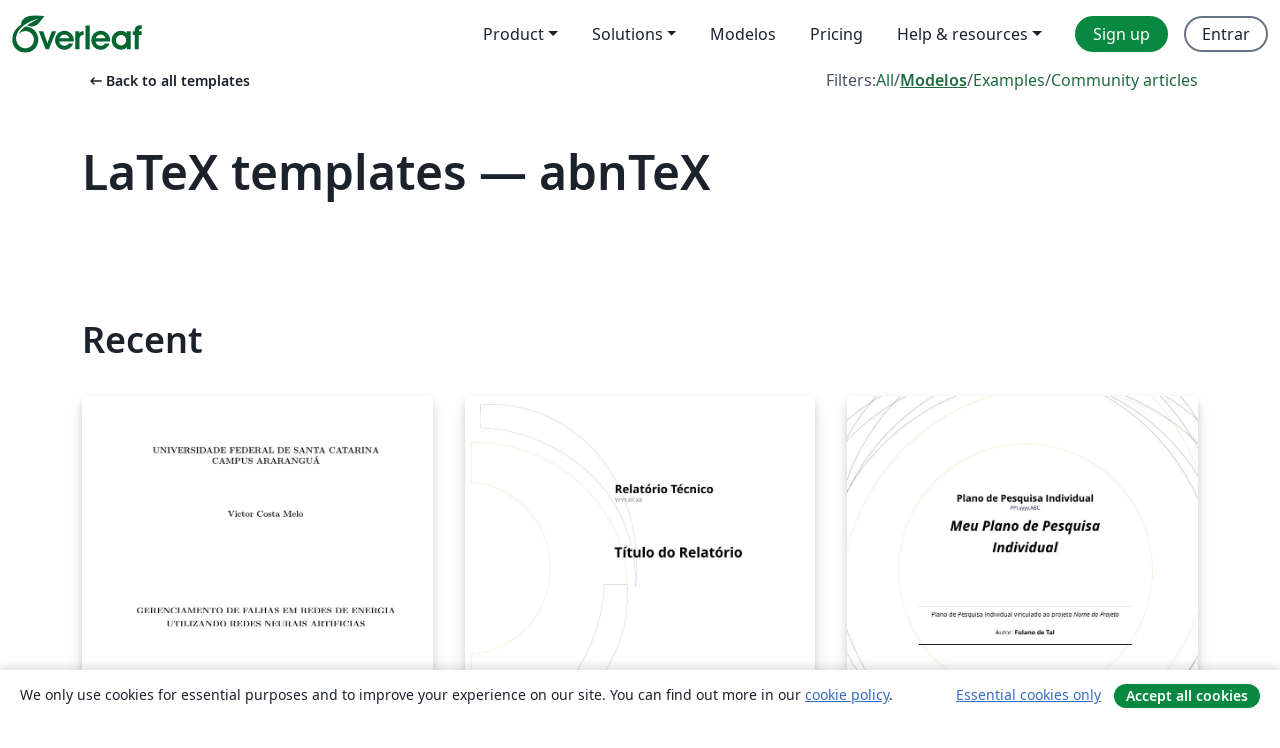

--- FILE ---
content_type: text/html; charset=utf-8
request_url: https://pt.overleaf.com/latex/templates/tagged/abntex/page/8
body_size: 13907
content:
<!DOCTYPE html><html lang="pt"><head><title translate="no">Templates - Journals, CVs, Presentations, Reports and More - Overleaf, Editor LaTeX Online</title><meta name="twitter:title" content="Templates - Journals, CVs, Presentations, Reports and More"><meta name="og:title" content="Templates - Journals, CVs, Presentations, Reports and More"><meta name="description" content="Faça documentos lindos começando com modelos LaTeX da nossa galeria: revistas, conferências, teses, relatórios, currículos e muito mais."><meta itemprop="description" content="Faça documentos lindos começando com modelos LaTeX da nossa galeria: revistas, conferências, teses, relatórios, currículos e muito mais."><meta itemprop="image" content="https://cdn.overleaf.com/img/ol-brand/overleaf_og_logo.png"><meta name="image" content="https://cdn.overleaf.com/img/ol-brand/overleaf_og_logo.png"><meta itemprop="name" content="Overleaf, the Online LaTeX Editor"><meta name="twitter:card" content="summary"><meta name="twitter:site" content="@overleaf"><meta name="twitter:description" content="Um editor de LaTeX online fácil de usar. Sem instalação, colaboração em tempo real, controle de versões, centenas de templates LaTeX e mais."><meta name="twitter:image" content="https://cdn.overleaf.com/img/ol-brand/overleaf_og_logo.png"><meta property="fb:app_id" content="400474170024644"><meta property="og:description" content="Um editor de LaTeX online fácil de usar. Sem instalação, colaboração em tempo real, controle de versões, centenas de templates LaTeX e mais."><meta property="og:image" content="https://cdn.overleaf.com/img/ol-brand/overleaf_og_logo.png"><meta property="og:type" content="website"><meta name="viewport" content="width=device-width, initial-scale=1.0, user-scalable=yes"><link rel="icon" sizes="32x32" href="https://cdn.overleaf.com/favicon-32x32.png"><link rel="icon" sizes="16x16" href="https://cdn.overleaf.com/favicon-16x16.png"><link rel="icon" href="https://cdn.overleaf.com/favicon.svg" type="image/svg+xml"><link rel="apple-touch-icon" href="https://cdn.overleaf.com/apple-touch-icon.png"><link rel="mask-icon" href="https://cdn.overleaf.com/mask-favicon.svg" color="#046530"><link rel="canonical" href="https://pt.overleaf.com/latex/templates/tagged/abntex/page/8"><link rel="manifest" href="https://cdn.overleaf.com/web.sitemanifest"><link rel="stylesheet" href="https://cdn.overleaf.com/stylesheets/main-style-afe04ae5b3f262f1f6a9.css" id="main-stylesheet"><link rel="alternate" href="https://www.overleaf.com/latex/templates/tagged/abntex/page/8" hreflang="en"><link rel="alternate" href="https://cs.overleaf.com/latex/templates/tagged/abntex/page/8" hreflang="cs"><link rel="alternate" href="https://es.overleaf.com/latex/templates/tagged/abntex/page/8" hreflang="es"><link rel="alternate" href="https://pt.overleaf.com/latex/templates/tagged/abntex/page/8" hreflang="pt"><link rel="alternate" href="https://fr.overleaf.com/latex/templates/tagged/abntex/page/8" hreflang="fr"><link rel="alternate" href="https://de.overleaf.com/latex/templates/tagged/abntex/page/8" hreflang="de"><link rel="alternate" href="https://sv.overleaf.com/latex/templates/tagged/abntex/page/8" hreflang="sv"><link rel="alternate" href="https://tr.overleaf.com/latex/templates/tagged/abntex/page/8" hreflang="tr"><link rel="alternate" href="https://it.overleaf.com/latex/templates/tagged/abntex/page/8" hreflang="it"><link rel="alternate" href="https://cn.overleaf.com/latex/templates/tagged/abntex/page/8" hreflang="zh-CN"><link rel="alternate" href="https://no.overleaf.com/latex/templates/tagged/abntex/page/8" hreflang="no"><link rel="alternate" href="https://ru.overleaf.com/latex/templates/tagged/abntex/page/8" hreflang="ru"><link rel="alternate" href="https://da.overleaf.com/latex/templates/tagged/abntex/page/8" hreflang="da"><link rel="alternate" href="https://ko.overleaf.com/latex/templates/tagged/abntex/page/8" hreflang="ko"><link rel="alternate" href="https://ja.overleaf.com/latex/templates/tagged/abntex/page/8" hreflang="ja"><link rel="preload" href="https://cdn.overleaf.com/js/pt-json-6d4cf4e0409e849e762c.js" as="script" nonce="xbQHm9mzfAwp9EqbBoUQhQ=="><script type="text/javascript" nonce="xbQHm9mzfAwp9EqbBoUQhQ==" id="ga-loader" data-ga-token="UA-112092690-1" data-ga-token-v4="G-RV4YBCCCWJ" data-cookie-domain=".overleaf.com" data-session-analytics-id="a8d864ce-7fce-48ae-aa1a-f712d843fc1f">var gaSettings = document.querySelector('#ga-loader').dataset;
var gaid = gaSettings.gaTokenV4;
var gaToken = gaSettings.gaToken;
var cookieDomain = gaSettings.cookieDomain;
var sessionAnalyticsId = gaSettings.sessionAnalyticsId;
if(gaid) {
    var additionalGaConfig = sessionAnalyticsId ? { 'user_id': sessionAnalyticsId } : {};
    window.dataLayer = window.dataLayer || [];
    function gtag(){
        dataLayer.push(arguments);
    }
    gtag('js', new Date());
    gtag('config', gaid, { 'anonymize_ip': true, ...additionalGaConfig });
}
if (gaToken) {
    window.ga = window.ga || function () {
        (window.ga.q = window.ga.q || []).push(arguments);
    }, window.ga.l = 1 * new Date();
}
var loadGA = window.olLoadGA = function() {
    if (gaid) {
        var s = document.createElement('script');
        s.setAttribute('async', 'async');
        s.setAttribute('src', 'https://www.googletagmanager.com/gtag/js?id=' + gaid);
        document.querySelector('head').append(s);
    } 
    if (gaToken) {
        (function(i,s,o,g,r,a,m){i['GoogleAnalyticsObject']=r;i[r]=i[r]||function(){
        (i[r].q=i[r].q||[]).push(arguments)},i[r].l=1*new Date();a=s.createElement(o),
        m=s.getElementsByTagName(o)[0];a.async=1;a.src=g;m.parentNode.insertBefore(a,m)
        })(window,document,'script','//www.google-analytics.com/analytics.js','ga');
        ga('create', gaToken, cookieDomain.replace(/^\./, ""));
        ga('set', 'anonymizeIp', true);
        if (sessionAnalyticsId) {
            ga('set', 'userId', sessionAnalyticsId);
        }
        ga('send', 'pageview');
    }
};
// Check if consent given (features/cookie-banner)
var oaCookie = document.cookie.split('; ').find(function(cookie) {
    return cookie.startsWith('oa=');
});
if(oaCookie) {
    var oaCookieValue = oaCookie.split('=')[1];
    if(oaCookieValue === '1') {
        loadGA();
    }
}
</script><meta name="ol-csrfToken" content="GxhYin0o-pUI15ig-zRCL3OeUyeM5Hgap4f4"><meta name="ol-baseAssetPath" content="https://cdn.overleaf.com/"><meta name="ol-mathJaxPath" content="/js/libs/mathjax-3.2.2/es5/tex-svg-full.js"><meta name="ol-dictionariesRoot" content="/js/dictionaries/0.0.3/"><meta name="ol-usersEmail" content=""><meta name="ol-ab" data-type="json" content="{}"><meta name="ol-user_id"><meta name="ol-i18n" data-type="json" content="{&quot;currentLangCode&quot;:&quot;pt&quot;}"><meta name="ol-ExposedSettings" data-type="json" content="{&quot;isOverleaf&quot;:true,&quot;appName&quot;:&quot;Overleaf&quot;,&quot;adminEmail&quot;:&quot;support@overleaf.com&quot;,&quot;dropboxAppName&quot;:&quot;Overleaf&quot;,&quot;ieeeBrandId&quot;:15,&quot;hasAffiliationsFeature&quot;:true,&quot;hasSamlFeature&quot;:true,&quot;samlInitPath&quot;:&quot;/saml/ukamf/init&quot;,&quot;hasLinkUrlFeature&quot;:true,&quot;hasLinkedProjectFileFeature&quot;:true,&quot;hasLinkedProjectOutputFileFeature&quot;:true,&quot;siteUrl&quot;:&quot;https://www.overleaf.com&quot;,&quot;emailConfirmationDisabled&quot;:false,&quot;maxEntitiesPerProject&quot;:2000,&quot;maxUploadSize&quot;:52428800,&quot;projectUploadTimeout&quot;:120000,&quot;recaptchaSiteKey&quot;:&quot;6LebiTwUAAAAAMuPyjA4pDA4jxPxPe2K9_ndL74Q&quot;,&quot;recaptchaDisabled&quot;:{&quot;invite&quot;:true,&quot;login&quot;:false,&quot;passwordReset&quot;:false,&quot;register&quot;:false,&quot;addEmail&quot;:false},&quot;textExtensions&quot;:[&quot;tex&quot;,&quot;latex&quot;,&quot;sty&quot;,&quot;cls&quot;,&quot;bst&quot;,&quot;bib&quot;,&quot;bibtex&quot;,&quot;txt&quot;,&quot;tikz&quot;,&quot;mtx&quot;,&quot;rtex&quot;,&quot;md&quot;,&quot;asy&quot;,&quot;lbx&quot;,&quot;bbx&quot;,&quot;cbx&quot;,&quot;m&quot;,&quot;lco&quot;,&quot;dtx&quot;,&quot;ins&quot;,&quot;ist&quot;,&quot;def&quot;,&quot;clo&quot;,&quot;ldf&quot;,&quot;rmd&quot;,&quot;lua&quot;,&quot;gv&quot;,&quot;mf&quot;,&quot;yml&quot;,&quot;yaml&quot;,&quot;lhs&quot;,&quot;mk&quot;,&quot;xmpdata&quot;,&quot;cfg&quot;,&quot;rnw&quot;,&quot;ltx&quot;,&quot;inc&quot;],&quot;editableFilenames&quot;:[&quot;latexmkrc&quot;,&quot;.latexmkrc&quot;,&quot;makefile&quot;,&quot;gnumakefile&quot;],&quot;validRootDocExtensions&quot;:[&quot;tex&quot;,&quot;Rtex&quot;,&quot;ltx&quot;,&quot;Rnw&quot;],&quot;fileIgnorePattern&quot;:&quot;**/{{__MACOSX,.git,.texpadtmp,.R}{,/**},.!(latexmkrc),*.{dvi,aux,log,toc,out,pdfsync,synctex,synctex(busy),fdb_latexmk,fls,nlo,ind,glo,gls,glg,bbl,blg,doc,docx,gz,swp}}&quot;,&quot;sentryAllowedOriginRegex&quot;:&quot;^(https://[a-z]+\\\\.overleaf.com|https://cdn.overleaf.com|https://compiles.overleafusercontent.com)/&quot;,&quot;sentryDsn&quot;:&quot;https://4f0989f11cb54142a5c3d98b421b930a@app.getsentry.com/34706&quot;,&quot;sentryEnvironment&quot;:&quot;production&quot;,&quot;sentryRelease&quot;:&quot;62b443394e64580247bcf6e1a6b5ff3a46fb4cc9&quot;,&quot;hotjarId&quot;:&quot;5148484&quot;,&quot;hotjarVersion&quot;:&quot;6&quot;,&quot;enableSubscriptions&quot;:true,&quot;gaToken&quot;:&quot;UA-112092690-1&quot;,&quot;gaTokenV4&quot;:&quot;G-RV4YBCCCWJ&quot;,&quot;propensityId&quot;:&quot;propensity-001384&quot;,&quot;cookieDomain&quot;:&quot;.overleaf.com&quot;,&quot;templateLinks&quot;:[{&quot;name&quot;:&quot;Journal articles&quot;,&quot;url&quot;:&quot;/gallery/tagged/academic-journal&quot;,&quot;trackingKey&quot;:&quot;academic-journal&quot;},{&quot;name&quot;:&quot;Books&quot;,&quot;url&quot;:&quot;/gallery/tagged/book&quot;,&quot;trackingKey&quot;:&quot;book&quot;},{&quot;name&quot;:&quot;Formal letters&quot;,&quot;url&quot;:&quot;/gallery/tagged/formal-letter&quot;,&quot;trackingKey&quot;:&quot;formal-letter&quot;},{&quot;name&quot;:&quot;Assignments&quot;,&quot;url&quot;:&quot;/gallery/tagged/homework&quot;,&quot;trackingKey&quot;:&quot;homework-assignment&quot;},{&quot;name&quot;:&quot;Posters&quot;,&quot;url&quot;:&quot;/gallery/tagged/poster&quot;,&quot;trackingKey&quot;:&quot;poster&quot;},{&quot;name&quot;:&quot;Presentations&quot;,&quot;url&quot;:&quot;/gallery/tagged/presentation&quot;,&quot;trackingKey&quot;:&quot;presentation&quot;},{&quot;name&quot;:&quot;Reports&quot;,&quot;url&quot;:&quot;/gallery/tagged/report&quot;,&quot;trackingKey&quot;:&quot;lab-report&quot;},{&quot;name&quot;:&quot;CVs and résumés&quot;,&quot;url&quot;:&quot;/gallery/tagged/cv&quot;,&quot;trackingKey&quot;:&quot;cv&quot;},{&quot;name&quot;:&quot;Theses&quot;,&quot;url&quot;:&quot;/gallery/tagged/thesis&quot;,&quot;trackingKey&quot;:&quot;thesis&quot;},{&quot;name&quot;:&quot;view_all&quot;,&quot;url&quot;:&quot;/latex/templates&quot;,&quot;trackingKey&quot;:&quot;view-all&quot;}],&quot;labsEnabled&quot;:true,&quot;wikiEnabled&quot;:true,&quot;templatesEnabled&quot;:true,&quot;cioWriteKey&quot;:&quot;2530db5896ec00db632a&quot;,&quot;cioSiteId&quot;:&quot;6420c27bb72163938e7d&quot;,&quot;linkedInInsightsPartnerId&quot;:&quot;7472905&quot;}"><meta name="ol-splitTestVariants" data-type="json" content="{&quot;hotjar-marketing&quot;:&quot;default&quot;}"><meta name="ol-splitTestInfo" data-type="json" content="{&quot;hotjar-marketing&quot;:{&quot;phase&quot;:&quot;release&quot;,&quot;badgeInfo&quot;:{&quot;tooltipText&quot;:&quot;&quot;,&quot;url&quot;:&quot;&quot;}}}"><meta name="ol-algolia" data-type="json" content="{&quot;appId&quot;:&quot;SK53GL4JLY&quot;,&quot;apiKey&quot;:&quot;9ac63d917afab223adbd2cd09ad0eb17&quot;,&quot;indexes&quot;:{&quot;wiki&quot;:&quot;learn-wiki&quot;,&quot;gallery&quot;:&quot;gallery-production&quot;}}"><meta name="ol-isManagedAccount" data-type="boolean"><meta name="ol-shouldLoadHotjar" data-type="boolean"><meta name="ol-galleryTagName" data-type="string" content="abntex"></head><body class="website-redesign" data-theme="default"><a class="skip-to-content" href="#main-content">Skip to content</a><nav class="navbar navbar-default navbar-main navbar-expand-lg website-redesign-navbar" aria-label="Primary"><div class="container-fluid navbar-container"><div class="navbar-header"><a class="navbar-brand" href="/" aria-label="Overleaf"><div class="navbar-logo"></div></a></div><button class="navbar-toggler collapsed" id="navbar-toggle-btn" type="button" data-bs-toggle="collapse" data-bs-target="#navbar-main-collapse" aria-controls="navbar-main-collapse" aria-expanded="false" aria-label="Toggle Navegação"><span class="material-symbols" aria-hidden="true" translate="no">menu</span></button><div class="navbar-collapse collapse" id="navbar-main-collapse"><ul class="nav navbar-nav navbar-right ms-auto" role="menubar"><!-- loop over header_extras--><li class="dropdown subdued" role="none"><button class="dropdown-toggle" aria-haspopup="true" aria-expanded="false" data-bs-toggle="dropdown" role="menuitem" event-tracking="menu-expand" event-tracking-mb="true" event-tracking-trigger="click" event-segmentation="{&quot;item&quot;:&quot;product&quot;,&quot;location&quot;:&quot;top-menu&quot;}">Product</button><ul class="dropdown-menu dropdown-menu-end" role="menu"><li role="none"><a class="dropdown-item" role="menuitem" href="/about/features-overview" event-tracking="menu-click" event-tracking-mb="true" event-tracking-trigger="click" event-segmentation='{"item":"premium-features","location":"top-menu"}'>Recursos</a></li><li role="none"><a class="dropdown-item" role="menuitem" href="/about/ai-features" event-tracking="menu-click" event-tracking-mb="true" event-tracking-trigger="click" event-segmentation='{"item":"ai-features","location":"top-menu"}'>AI</a></li></ul></li><li class="dropdown subdued" role="none"><button class="dropdown-toggle" aria-haspopup="true" aria-expanded="false" data-bs-toggle="dropdown" role="menuitem" event-tracking="menu-expand" event-tracking-mb="true" event-tracking-trigger="click" event-segmentation="{&quot;item&quot;:&quot;solutions&quot;,&quot;location&quot;:&quot;top-menu&quot;}">Solutions</button><ul class="dropdown-menu dropdown-menu-end" role="menu"><li role="none"><a class="dropdown-item" role="menuitem" href="/for/enterprises" event-tracking="menu-click" event-tracking-mb="true" event-tracking-trigger="click" event-segmentation='{"item":"enterprises","location":"top-menu"}'>For business</a></li><li role="none"><a class="dropdown-item" role="menuitem" href="/for/universities" event-tracking="menu-click" event-tracking-mb="true" event-tracking-trigger="click" event-segmentation='{"item":"universities","location":"top-menu"}'>For universities</a></li><li role="none"><a class="dropdown-item" role="menuitem" href="/for/government" event-tracking="menu-click" event-tracking-mb="true" event-tracking-trigger="click" event-segmentation='{"item":"government","location":"top-menu"}'>For government</a></li><li role="none"><a class="dropdown-item" role="menuitem" href="/for/publishers" event-tracking="menu-click" event-tracking-mb="true" event-tracking-trigger="click" event-segmentation='{"item":"publishers","location":"top-menu"}'>For publishers</a></li><li role="none"><a class="dropdown-item" role="menuitem" href="/about/customer-stories" event-tracking="menu-click" event-tracking-mb="true" event-tracking-trigger="click" event-segmentation='{"item":"customer-stories","location":"top-menu"}'>Customer stories</a></li></ul></li><li class="subdued" role="none"><a class="nav-link subdued" role="menuitem" href="/latex/templates" event-tracking="menu-click" event-tracking-mb="true" event-tracking-trigger="click" event-segmentation='{"item":"templates","location":"top-menu"}'>Modelos</a></li><li class="subdued" role="none"><a class="nav-link subdued" role="menuitem" href="/user/subscription/plans" event-tracking="menu-click" event-tracking-mb="true" event-tracking-trigger="click" event-segmentation='{"item":"pricing","location":"top-menu"}'>Pricing</a></li><li class="dropdown subdued nav-item-help" role="none"><button class="dropdown-toggle" aria-haspopup="true" aria-expanded="false" data-bs-toggle="dropdown" role="menuitem" event-tracking="menu-expand" event-tracking-mb="true" event-tracking-trigger="click" event-segmentation="{&quot;item&quot;:&quot;help-and-resources&quot;,&quot;location&quot;:&quot;top-menu&quot;}">Help & resources</button><ul class="dropdown-menu dropdown-menu-end" role="menu"><li role="none"><a class="dropdown-item" role="menuitem" href="/learn" event-tracking="menu-click" event-tracking-mb="true" event-tracking-trigger="click" event-segmentation='{"item":"learn","location":"top-menu"}'>Documentação</a></li><li role="none"><a class="dropdown-item" role="menuitem" href="/for/community/resources" event-tracking="menu-click" event-tracking-mb="true" event-tracking-trigger="click" event-segmentation='{"item":"help-guides","location":"top-menu"}'>Help guides</a></li><li role="none"><a class="dropdown-item" role="menuitem" href="/about/why-latex" event-tracking="menu-click" event-tracking-mb="true" event-tracking-trigger="click" event-segmentation='{"item":"why-latex","location":"top-menu"}'>Why LaTeX?</a></li><li role="none"><a class="dropdown-item" role="menuitem" href="/blog" event-tracking="menu-click" event-tracking-mb="true" event-tracking-trigger="click" event-segmentation='{"item":"blog","location":"top-menu"}'>Blog</a></li><li role="none"><a class="dropdown-item" role="menuitem" data-ol-open-contact-form-modal="contact-us" data-bs-target="#contactUsModal" href data-bs-toggle="modal" event-tracking="menu-click" event-tracking-mb="true" event-tracking-trigger="click" event-segmentation='{"item":"contact","location":"top-menu"}'><span>Entre em Contato</span></a></li></ul></li><!-- logged out--><!-- register link--><li class="primary" role="none"><a class="nav-link" role="menuitem" href="/register" event-tracking="menu-click" event-tracking-action="clicked" event-tracking-trigger="click" event-tracking-mb="true" event-segmentation='{"page":"/latex/templates/tagged/abntex/page/8","item":"register","location":"top-menu"}'>Sign up</a></li><!-- login link--><li role="none"><a class="nav-link" role="menuitem" href="/login" event-tracking="menu-click" event-tracking-action="clicked" event-tracking-trigger="click" event-tracking-mb="true" event-segmentation='{"page":"/latex/templates/tagged/abntex/page/8","item":"login","location":"top-menu"}'>Entrar</a></li><!-- projects link and account menu--></ul></div></div></nav><main class="gallery gallery-tagged content content-page" id="main-content"><div class="container"><div class="tagged-header-container"><div class="row"><div class="col-xl-6 col-lg-5"><a class="previous-page-link" href="/latex/templates"><span class="material-symbols material-symbols-rounded" aria-hidden="true" translate="no">arrow_left_alt</span>Back to all templates</a></div><div class="col-xl-6 col-lg-7"><div class="gallery-filters"><span>Filters:</span><a href="/gallery/tagged/abntex">All</a><span aria-hidden="true">/</span><a class="active" href="/latex/templates/tagged/abntex">Modelos</a><span aria-hidden="true">/</span><a href="/latex/examples/tagged/abntex">Examples</a><span aria-hidden="true">/</span><a href="/articles/tagged/abntex">Community articles</a></div></div><div class="col-md-12"><h1 class="gallery-title">LaTeX templates — abnTeX</h1></div></div><div class="row"><div class="col-lg-8"><p class="gallery-summary"></p></div></div></div><div class="row recent-docs"><div class="col-md-12"><h2>Recent</h2></div></div><div class="row gallery-container"><div class="gallery-thumbnail col-12 col-md-6 col-lg-4"><a href="/latex/templates/pcall-tcc/dywydszxydqd" event-tracking-mb="true" event-tracking="gallery-list-item-click" event-tracking-trigger="click" event-segmentation="{&quot;template&quot;:&quot;/latex/templates/pcall-tcc/dywydszxydqd&quot;,&quot;featuredList&quot;:false,&quot;urlSlug&quot;:&quot;pcall-tcc&quot;,&quot;type&quot;:&quot;template&quot;}"><div class="thumbnail"><img src="https://writelatex.s3.amazonaws.com/published_ver/7945.jpeg?X-Amz-Expires=14400&amp;X-Amz-Date=20260121T224129Z&amp;X-Amz-Algorithm=AWS4-HMAC-SHA256&amp;X-Amz-Credential=AKIAWJBOALPNFPV7PVH5/20260121/us-east-1/s3/aws4_request&amp;X-Amz-SignedHeaders=host&amp;X-Amz-Signature=baa6bbb18e6b85319b3a4cacbeaa7e34f7f4da9b0b9f089d1b1bdb7d8afe59d6" alt="PCALL TCC"></div><span class="gallery-list-item-title"><span class="caption-title">PCALL TCC</span><span class="badge-container"></span></span></a><div class="caption"><p class="caption-description">Adptação para curso pcall</p><div class="author-name"><div>Daniel Oliveira Capanema</div></div></div></div><div class="gallery-thumbnail col-12 col-md-6 col-lg-4"><a href="/latex/templates/relatorio-tecnico-instituto-modal/ghryhgcrgtsg" event-tracking-mb="true" event-tracking="gallery-list-item-click" event-tracking-trigger="click" event-segmentation="{&quot;template&quot;:&quot;/latex/templates/relatorio-tecnico-instituto-modal/ghryhgcrgtsg&quot;,&quot;featuredList&quot;:false,&quot;urlSlug&quot;:&quot;relatorio-tecnico-instituto-modal&quot;,&quot;type&quot;:&quot;template&quot;}"><div class="thumbnail"><img src="https://writelatex.s3.amazonaws.com/published_ver/7262.jpeg?X-Amz-Expires=14400&amp;X-Amz-Date=20260121T224129Z&amp;X-Amz-Algorithm=AWS4-HMAC-SHA256&amp;X-Amz-Credential=AKIAWJBOALPNFPV7PVH5/20260121/us-east-1/s3/aws4_request&amp;X-Amz-SignedHeaders=host&amp;X-Amz-Signature=ae0ed7dbdae085bd8d5b6765132f00ed640cd3af0308e5e3c87d592a70abff0d" alt="Relatório Técnico - Instituto Modal"></div><span class="gallery-list-item-title"><span class="caption-title">Relatório Técnico - Instituto Modal</span><span class="badge-container"></span></span></a><div class="caption"><p class="caption-description">Criado a partir da classe abntex2, desenvolvida pelo
Centro de Pesquisa em Arquitetura da Informação (CPAI)</p><div class="author-name"><div>Bruno Souza</div></div></div></div><div class="gallery-thumbnail col-12 col-md-6 col-lg-4"><a href="/latex/templates/plano-individual-de-pesquisa-instituto-modal/hrhnffkqqdds" event-tracking-mb="true" event-tracking="gallery-list-item-click" event-tracking-trigger="click" event-segmentation="{&quot;template&quot;:&quot;/latex/templates/plano-individual-de-pesquisa-instituto-modal/hrhnffkqqdds&quot;,&quot;featuredList&quot;:false,&quot;urlSlug&quot;:&quot;plano-individual-de-pesquisa-instituto-modal&quot;,&quot;type&quot;:&quot;template&quot;}"><div class="thumbnail"><img src="https://writelatex.s3.amazonaws.com/published_ver/7261.jpeg?X-Amz-Expires=14400&amp;X-Amz-Date=20260121T224129Z&amp;X-Amz-Algorithm=AWS4-HMAC-SHA256&amp;X-Amz-Credential=AKIAWJBOALPNFPV7PVH5/20260121/us-east-1/s3/aws4_request&amp;X-Amz-SignedHeaders=host&amp;X-Amz-Signature=ca81fcc95449641951e5796255dabcf85d8c8d2739de7ec34060e035da45ad67" alt="Plano Individual de Pesquisa - Instituto Modal"></div><span class="gallery-list-item-title"><span class="caption-title">Plano Individual de Pesquisa - Instituto Modal</span><span class="badge-container"></span></span></a><div class="caption"><p class="caption-description">PLANO DE PESQUISA INDIVIDUAL
Criado a partir da classe abntex2, desenvolvida pelo
Centro de Pesquisa em Arquitetura da Informação (CPAI)</p><div class="author-name"><div>Bruno Souza</div></div></div></div><div class="gallery-thumbnail col-12 col-md-6 col-lg-4"><a href="/latex/templates/modelo-de-trabalho-academico-da-fea-rp-v-0-dot-2/ycwszmgsrfch" event-tracking-mb="true" event-tracking="gallery-list-item-click" event-tracking-trigger="click" event-segmentation="{&quot;template&quot;:&quot;/latex/templates/modelo-de-trabalho-academico-da-fea-rp-v-0-dot-2/ycwszmgsrfch&quot;,&quot;featuredList&quot;:false,&quot;urlSlug&quot;:&quot;modelo-de-trabalho-academico-da-fea-rp-v-0-dot-2&quot;,&quot;type&quot;:&quot;template&quot;}"><div class="thumbnail"><img src="https://writelatex.s3.amazonaws.com/published_ver/7162.jpeg?X-Amz-Expires=14400&amp;X-Amz-Date=20260121T224129Z&amp;X-Amz-Algorithm=AWS4-HMAC-SHA256&amp;X-Amz-Credential=AKIAWJBOALPNFPV7PVH5/20260121/us-east-1/s3/aws4_request&amp;X-Amz-SignedHeaders=host&amp;X-Amz-Signature=74becf0489b15410b724216fb08ad5d2d67abbe1cdcfca6651656e6cca567162" alt="Modelo de Trabalho Acadêmico da FEA-RP v. 0.3"></div><span class="gallery-list-item-title"><span class="caption-title">Modelo de Trabalho Acadêmico da FEA-RP v. 0.3</span><span class="badge-container"></span></span></a><div class="caption"><p class="caption-description">Modelo de Trabalho Acadêmico da FEA-RP em conformidade com a
ABNT NBR 14724:2011 e Diretrizes para Confecção de Teses e Dissertações da USP
</p><div class="author-name"><div>Matheus Albino</div></div></div></div><div class="gallery-thumbnail col-12 col-md-6 col-lg-4"><a href="/latex/templates/monoifbapa/mqyrxhkqvqxd" event-tracking-mb="true" event-tracking="gallery-list-item-click" event-tracking-trigger="click" event-segmentation="{&quot;template&quot;:&quot;/latex/templates/monoifbapa/mqyrxhkqvqxd&quot;,&quot;featuredList&quot;:false,&quot;urlSlug&quot;:&quot;monoifbapa&quot;,&quot;type&quot;:&quot;template&quot;}"><div class="thumbnail"><img src="https://writelatex.s3.amazonaws.com/published_ver/7079.jpeg?X-Amz-Expires=14400&amp;X-Amz-Date=20260121T224129Z&amp;X-Amz-Algorithm=AWS4-HMAC-SHA256&amp;X-Amz-Credential=AKIAWJBOALPNFPV7PVH5/20260121/us-east-1/s3/aws4_request&amp;X-Amz-SignedHeaders=host&amp;X-Amz-Signature=d71219501722f5b85d5eb4f6f948a045e8ea1c74dcba6696cdcfb171d7857fc5" alt="monoifbapa"></div><span class="gallery-list-item-title"><span class="caption-title">monoifbapa</span><span class="badge-container"></span></span></a><div class="caption"><p class="caption-description">Template criado a paritr da classe ABNT
para uso das monografias de conclusão de curso
Maiores informações:
Alexandre do Nascimento Silva
asilva5@area1.edu.br
Lázaro Silva
lazaro.silva@ifba.edu.br</p><div class="author-name"><div>Lazaro Silva</div></div></div></div><div class="gallery-thumbnail col-12 col-md-6 col-lg-4"><a href="/latex/templates/modelo-tcc-uesc/sqtswzxtgwkj" event-tracking-mb="true" event-tracking="gallery-list-item-click" event-tracking-trigger="click" event-segmentation="{&quot;template&quot;:&quot;/latex/templates/modelo-tcc-uesc/sqtswzxtgwkj&quot;,&quot;featuredList&quot;:false,&quot;urlSlug&quot;:&quot;modelo-tcc-uesc&quot;,&quot;type&quot;:&quot;template&quot;}"><div class="thumbnail"><img src="https://writelatex.s3.amazonaws.com/published_ver/6924.jpeg?X-Amz-Expires=14400&amp;X-Amz-Date=20260121T224129Z&amp;X-Amz-Algorithm=AWS4-HMAC-SHA256&amp;X-Amz-Credential=AKIAWJBOALPNFPV7PVH5/20260121/us-east-1/s3/aws4_request&amp;X-Amz-SignedHeaders=host&amp;X-Amz-Signature=a6d5b7555b5fb1c9cf5fe72abedc2873f2daf2f965c4afd401fa2571e14742f3" alt="Modelo_tcc_UESC"></div><span class="gallery-list-item-title"><span class="caption-title">Modelo_tcc_UESC</span><span class="badge-container"></span></span></a><div class="caption"><p class="caption-description">Este modelo é muito completo e deve ser usado como base para nossos trabalhos de TCC.</p><div class="author-name"><div>Jauberth Abijaude</div></div></div></div><div class="gallery-thumbnail col-12 col-md-6 col-lg-4"><a href="/latex/templates/modelo-de-relatorio-abntex/cffmvqrhsprn" event-tracking-mb="true" event-tracking="gallery-list-item-click" event-tracking-trigger="click" event-segmentation="{&quot;template&quot;:&quot;/latex/templates/modelo-de-relatorio-abntex/cffmvqrhsprn&quot;,&quot;featuredList&quot;:false,&quot;urlSlug&quot;:&quot;modelo-de-relatorio-abntex&quot;,&quot;type&quot;:&quot;template&quot;}"><div class="thumbnail"><img src="https://writelatex.s3.amazonaws.com/published_ver/5719.jpeg?X-Amz-Expires=14400&amp;X-Amz-Date=20260121T224129Z&amp;X-Amz-Algorithm=AWS4-HMAC-SHA256&amp;X-Amz-Credential=AKIAWJBOALPNFPV7PVH5/20260121/us-east-1/s3/aws4_request&amp;X-Amz-SignedHeaders=host&amp;X-Amz-Signature=ea28910ef4a0dfd40a3c458582a81a65288244f92ede510ada387459e56bc59f" alt="Modelo de Relatório abnTeX"></div><span class="gallery-list-item-title"><span class="caption-title">Modelo de Relatório abnTeX</span><span class="badge-container"></span></span></a><div class="caption"><p class="caption-description">Modelo de Relatório Técnico e/ou Científico do pacote abnTeX2, evolução do abnTeX (ABsurd Norms for TeX*).</p><div class="author-name"><div>Gustavo Yudi Bientinezi Matsuzake</div></div></div></div><div class="gallery-thumbnail col-12 col-md-6 col-lg-4"><a href="/latex/templates/modelo-artigo-para-revista-tecnologia-e-arquitetura-da-informacao/nhspfqkmvymj" event-tracking-mb="true" event-tracking="gallery-list-item-click" event-tracking-trigger="click" event-segmentation="{&quot;template&quot;:&quot;/latex/templates/modelo-artigo-para-revista-tecnologia-e-arquitetura-da-informacao/nhspfqkmvymj&quot;,&quot;featuredList&quot;:false,&quot;urlSlug&quot;:&quot;modelo-artigo-para-revista-tecnologia-e-arquitetura-da-informacao&quot;,&quot;type&quot;:&quot;template&quot;}"><div class="thumbnail"><img src="https://writelatex.s3.amazonaws.com/published_ver/5699.jpeg?X-Amz-Expires=14400&amp;X-Amz-Date=20260121T224129Z&amp;X-Amz-Algorithm=AWS4-HMAC-SHA256&amp;X-Amz-Credential=AKIAWJBOALPNFPV7PVH5/20260121/us-east-1/s3/aws4_request&amp;X-Amz-SignedHeaders=host&amp;X-Amz-Signature=040d96a554d29cd945dd2c8b74b7495c7245325ebceace7067b475e28313f283" alt="Modelo - Artigo para Revista Tecnologia e Arquitetura da Informação"></div><span class="gallery-list-item-title"><span class="caption-title">Modelo - Artigo para Revista Tecnologia e Arquitetura da Informação</span><span class="badge-container"></span></span></a><div class="caption"><p class="caption-description">Modelo de Artigo Acadêmico em conformidade com
ABNT NBR 6022:2003: Informação e documentação - Artigo em publicação periódica científica impressa

Revista Tecnologia e Arquitetura da Informação

Centro de Pesquisa e Arquitetura da Informação (CPAI)</p><div class="author-name"><div>Bruno Souza; Lauro Cesar Araújo</div></div></div></div><div class="gallery-thumbnail col-12 col-md-6 col-lg-4"><a href="/latex/templates/pfcifbapa/xtxkfqpcfpcn" event-tracking-mb="true" event-tracking="gallery-list-item-click" event-tracking-trigger="click" event-segmentation="{&quot;template&quot;:&quot;/latex/templates/pfcifbapa/xtxkfqpcfpcn&quot;,&quot;featuredList&quot;:false,&quot;urlSlug&quot;:&quot;pfcifbapa&quot;,&quot;type&quot;:&quot;template&quot;}"><div class="thumbnail"><img src="https://writelatex.s3.amazonaws.com/published_ver/5350.jpeg?X-Amz-Expires=14400&amp;X-Amz-Date=20260121T224129Z&amp;X-Amz-Algorithm=AWS4-HMAC-SHA256&amp;X-Amz-Credential=AKIAWJBOALPNFPV7PVH5/20260121/us-east-1/s3/aws4_request&amp;X-Amz-SignedHeaders=host&amp;X-Amz-Signature=cd238d30b1020a84349becb20b6eceacec30359c8448291b2b6d8d6148b6cc6b" alt="PFCIFBAPA"></div><span class="gallery-list-item-title"><span class="caption-title">PFCIFBAPA</span><span class="badge-container"></span></span></a><div class="caption"><p class="caption-description">Template criado a paritr da classe ABNT
para uso das monografias de conclusão de curso
Maiores informações:

Alexandre do Nascimento Silva
asilva5@area1.edu.br
Lázaro Silva
lazaro.silva@ifba.edu.br
</p><div class="author-name"><div>Lazaro Silva</div></div></div></div></div><nav role="navigation" aria-label="Pagination Navigation"><ul class="pagination"><li><a aria-label="Go to first page" href="/latex/templates/tagged/abntex"><span aria-hidden="true">&lt;&lt;</span>
First</a></li><li><a aria-label="Go to previous page" href="/latex/templates/tagged/abntex/page/7" rel="prev"><span aria-hidden="true">&lt;</span>
Prev</a></li><li aria-hidden="true"><span>…</span></li><li><a aria-label="Go to page 4" href="/latex/templates/tagged/abntex/page/4">4</a></li><li><a aria-label="Go to page 5" href="/latex/templates/tagged/abntex/page/5">5</a></li><li><a aria-label="Go to page 6" href="/latex/templates/tagged/abntex/page/6">6</a></li><li><a aria-label="Go to page 7" href="/latex/templates/tagged/abntex/page/7">7</a></li><li class="active"><span aria-label="Current Page, Page 8" aria-current="true">8</span></li><li><a aria-label="Go to page 9" href="/latex/templates/tagged/abntex/page/9">9</a></li><li><a aria-label="Go to next page" href="/latex/templates/tagged/abntex/page/9" rel="next">Next
<span aria-hidden="true">&gt;</span></a></li><li><a aria-label="Go to last page" href="/latex/templates/tagged/abntex/page/9">Last
<span aria-hidden="true">&gt;&gt;</span></a></li></ul></nav><div class="row related-tags-header"><div class="col"><h2>Related Tags</h2></div></div><div class="row"><div class="col"><ul class="related-tags badge-link-list" id="related-tags"><li><a class="badge-link badge-link-light col-auto" href="/latex/templates/tagged/portuguese"><span class="badge text-dark bg-light"><span class="badge-content" data-bs-title="Portuguese" data-badge-tooltip data-bs-placement="bottom">Portuguese</span></span></a></li><li><a class="badge-link badge-link-light col-auto" href="/latex/templates/tagged/international-languages"><span class="badge text-dark bg-light"><span class="badge-content" data-bs-title="International Languages" data-badge-tooltip data-bs-placement="bottom">International Languages</span></span></a></li><li><a class="badge-link badge-link-light col-auto" href="/latex/templates/tagged/university"><span class="badge text-dark bg-light"><span class="badge-content" data-bs-title="University" data-badge-tooltip data-bs-placement="bottom">University</span></span></a></li><li><a class="badge-link badge-link-light col-auto" href="/latex/templates/tagged/portuguese-brazilian"><span class="badge text-dark bg-light"><span class="badge-content" data-bs-title="Portuguese (Brazilian)" data-badge-tooltip data-bs-placement="bottom">Portuguese (Brazilian)</span></span></a></li><li><a class="badge-link badge-link-light col-auto" href="/latex/templates/tagged/thesis"><span class="badge text-dark bg-light"><span class="badge-content" data-bs-title="Theses" data-badge-tooltip data-bs-placement="bottom">Theses</span></span></a></li><li><a class="badge-link badge-link-light col-auto" href="/latex/templates/tagged/report"><span class="badge text-dark bg-light"><span class="badge-content" data-bs-title="Reports" data-badge-tooltip data-bs-placement="bottom">Reports</span></span></a></li><li><a class="badge-link badge-link-light col-auto" href="/latex/templates/tagged/utfpr"><span class="badge text-dark bg-light"><span class="badge-content" data-bs-title="Universidade Tecnológica Federal do Paraná (UTFPR)" data-badge-tooltip data-bs-placement="bottom">Universidade Tecnológica Federal do Paraná (UTFPR)</span></span></a></li><li><a class="badge-link badge-link-light col-auto" href="/latex/templates/tagged/usaopaulo"><span class="badge text-dark bg-light"><span class="badge-content" data-bs-title="Universidade de São Paulo" data-badge-tooltip data-bs-placement="bottom">Universidade de São Paulo</span></span></a></li><li><a class="badge-link badge-link-light col-auto" href="/latex/templates/tagged/research-proposal"><span class="badge text-dark bg-light"><span class="badge-content" data-bs-title="Research Proposal" data-badge-tooltip data-bs-placement="bottom">Research Proposal</span></span></a></li><li><a class="badge-link badge-link-light col-auto" href="/latex/templates/tagged/ufop"><span class="badge text-dark bg-light"><span class="badge-content" data-bs-title="Universidade Federal de Ouro Preto" data-badge-tooltip data-bs-placement="bottom">Universidade Federal de Ouro Preto</span></span></a></li><li><a class="badge-link badge-link-light col-auto" href="/latex/templates/tagged/ufsc"><span class="badge text-dark bg-light"><span class="badge-content" data-bs-title="Universidade Federal de Santa Catarina" data-badge-tooltip data-bs-placement="bottom">Universidade Federal de Santa Catarina</span></span></a></li><li><a class="badge-link badge-link-light col-auto" href="/latex/templates/tagged/uni-goias"><span class="badge text-dark bg-light"><span class="badge-content" data-bs-title="Universidade Federal de Goiás" data-badge-tooltip data-bs-placement="bottom">Universidade Federal de Goiás</span></span></a></li><li><a class="badge-link badge-link-light col-auto" href="/latex/templates/tagged/unifor"><span class="badge text-dark bg-light"><span class="badge-content" data-bs-title="Universidade de Fortaleza" data-badge-tooltip data-bs-placement="bottom">Universidade de Fortaleza</span></span></a></li><li><a class="badge-link badge-link-light col-auto" href="/latex/templates/tagged/unisinos"><span class="badge text-dark bg-light"><span class="badge-content" data-bs-title="Universidade do Vale do Rio dos Sinos" data-badge-tooltip data-bs-placement="bottom">Universidade do Vale do Rio dos Sinos</span></span></a></li><li><a class="badge-link badge-link-light col-auto" href="/latex/templates/tagged/unb"><span class="badge text-dark bg-light"><span class="badge-content" data-bs-title="Universidade de Brasília (UnB)" data-badge-tooltip data-bs-placement="bottom">Universidade de Brasília (UnB)</span></span></a></li><li><a class="badge-link badge-link-light col-auto" href="/latex/templates/tagged/ufrj"><span class="badge text-dark bg-light"><span class="badge-content" data-bs-title="Universidade Federal do Rio de Janeiro" data-badge-tooltip data-bs-placement="bottom">Universidade Federal do Rio de Janeiro</span></span></a></li><li><a class="badge-link badge-link-light col-auto" href="/latex/templates/tagged/ufpi"><span class="badge text-dark bg-light"><span class="badge-content" data-bs-title="Universidade Federal do Piauí (UFPI)" data-badge-tooltip data-bs-placement="bottom">Universidade Federal do Piauí (UFPI)</span></span></a></li><li><a class="badge-link badge-link-light col-auto" href="/latex/templates/tagged/fapi"><span class="badge text-dark bg-light"><span class="badge-content" data-bs-title="Faculdade do Piauí (FAPI)" data-badge-tooltip data-bs-placement="bottom">Faculdade do Piauí (FAPI)</span></span></a></li><li><a class="badge-link badge-link-light col-auto" href="/latex/templates/tagged/ufu"><span class="badge text-dark bg-light"><span class="badge-content" data-bs-title="Universidade Federal de Uberlândia (UFU)" data-badge-tooltip data-bs-placement="bottom">Universidade Federal de Uberlândia (UFU)</span></span></a></li><li><a class="badge-link badge-link-light col-auto" href="/latex/templates/tagged/poli-usp"><span class="badge text-dark bg-light"><span class="badge-content" data-bs-title="Escola Politécnica da USP" data-badge-tooltip data-bs-placement="bottom">Escola Politécnica da USP</span></span></a></li><li><a class="badge-link badge-link-light col-auto" href="/latex/templates/tagged/unifei"><span class="badge text-dark bg-light"><span class="badge-content" data-bs-title="Universidade Federal de Itajubá (Unifei)" data-badge-tooltip data-bs-placement="bottom">Universidade Federal de Itajubá (Unifei)</span></span></a></li><li><a class="badge-link badge-link-light col-auto" href="/latex/templates/tagged/ufpa"><span class="badge text-dark bg-light"><span class="badge-content" data-bs-title="Universidade Federal do Pará (UFPA)" data-badge-tooltip data-bs-placement="bottom">Universidade Federal do Pará (UFPA)</span></span></a></li><li><a class="badge-link badge-link-light col-auto" href="/latex/templates/tagged/uesc"><span class="badge text-dark bg-light"><span class="badge-content" data-bs-title="Universidade Estadual de Santa Cruz" data-badge-tooltip data-bs-placement="bottom">Universidade Estadual de Santa Cruz</span></span></a></li><li><a class="badge-link badge-link-light col-auto" href="/latex/templates/tagged/itv"><span class="badge text-dark bg-light"><span class="badge-content" data-bs-title="Instituto Tecnológico Vale" data-badge-tooltip data-bs-placement="bottom">Instituto Tecnológico Vale</span></span></a></li><li><a class="badge-link badge-link-light col-auto" href="/latex/templates/tagged/instituto-modal"><span class="badge text-dark bg-light"><span class="badge-content" data-bs-title="Instituto Modal" data-badge-tooltip data-bs-placement="bottom">Instituto Modal</span></span></a></li><li><a class="badge-link badge-link-light col-auto" href="/latex/templates/tagged/ifsp"><span class="badge text-dark bg-light"><span class="badge-content" data-bs-title="Instituto Federal de São Paulo" data-badge-tooltip data-bs-placement="bottom">Instituto Federal de São Paulo</span></span></a></li><li><a class="badge-link badge-link-light col-auto" href="/latex/templates/tagged/ufpe"><span class="badge text-dark bg-light"><span class="badge-content" data-bs-title="Universidade Federal de Pernambuco (UFPE)" data-badge-tooltip data-bs-placement="bottom">Universidade Federal de Pernambuco (UFPE)</span></span></a></li><li><a class="badge-link badge-link-light col-auto" href="/latex/templates/tagged/ufabc"><span class="badge text-dark bg-light"><span class="badge-content" data-bs-title="Universidade Federal do ABC" data-badge-tooltip data-bs-placement="bottom">Universidade Federal do ABC</span></span></a></li><li><a class="badge-link badge-link-light col-auto" href="/latex/templates/tagged/ufpr"><span class="badge text-dark bg-light"><span class="badge-content" data-bs-title="Universidade Federal do Paraná" data-badge-tooltip data-bs-placement="bottom">Universidade Federal do Paraná</span></span></a></li><li><a class="badge-link badge-link-light col-auto" href="/latex/templates/tagged/ufvjm"><span class="badge text-dark bg-light"><span class="badge-content" data-bs-title="Universidade Federal dos Vales do Jequitinhonha e Mucuri" data-badge-tooltip data-bs-placement="bottom">Universidade Federal dos Vales do Jequitinhonha e Mucuri</span></span></a></li><li><a class="badge-link badge-link-light col-auto" href="/latex/templates/tagged/unifesp"><span class="badge text-dark bg-light"><span class="badge-content" data-bs-title="Universidade Federal de São Paulo" data-badge-tooltip data-bs-placement="bottom">Universidade Federal de São Paulo</span></span></a></li><li><a class="badge-link badge-link-light col-auto" href="/latex/templates/tagged/cefet-rj"><span class="badge text-dark bg-light"><span class="badge-content" data-bs-title="Centro Federal de Educação Tecnológica de Rio de Janeiro (CEFET-RJ)" data-badge-tooltip data-bs-placement="bottom">Centro Federal de Educação Tecnológica de Rio de Janeiro (CEFET-RJ)</span></span></a></li><li><a class="badge-link badge-link-light col-auto" href="/latex/templates/tagged/academic-journal"><span class="badge text-dark bg-light"><span class="badge-content" data-bs-title="Journal articles" data-badge-tooltip data-bs-placement="bottom">Journal articles</span></span></a></li></ul></div></div><div class="row show-more-tags d-none" id="more-tags-container"><div class="col-auto"><button class="btn btn-sm btn-secondary" id="more-tags" aria-controls="related-tags">Show more</button></div></div><div class="row"><div class="col-12"><div class="begin-now-card"><div class="card card-pattern"><div class="card-body"><p class="dm-mono"><span class="font-size-display-xs"><span class="text-purple-bright">\begin</span><wbr><span class="text-green-bright">{</span><span>now</span><span class="text-green-bright">}</span></span></p><p>Discover why over 25 million people worldwide trust Overleaf with their work.</p><p class="card-links"><a class="btn btn-primary card-link" href="/register">Sign up for free</a><a class="btn card-link btn-secondary" href="/user/subscription/plans">Explore all plans</a></p></div></div></div></div></div></div></main><footer class="fat-footer hidden-print website-redesign-fat-footer"><div class="fat-footer-container"><div class="fat-footer-sections"><div class="footer-section" id="footer-brand"><a class="footer-brand" href="/" aria-label="Overleaf"></a></div><div class="footer-section"><h2 class="footer-section-heading">Sobre</h2><ul class="list-unstyled"><li><a href="/about">About us</a></li><li><a href="https://digitalscience.pinpointhq.com/">Careers</a></li><li><a href="/blog">Blog</a></li></ul></div><div class="footer-section"><h2 class="footer-section-heading">Solutions</h2><ul class="list-unstyled"><li><a href="/for/enterprises">For business</a></li><li><a href="/for/universities">For universities</a></li><li><a href="/for/government">For government</a></li><li><a href="/for/publishers">For publishers</a></li><li><a href="/about/customer-stories">Customer stories</a></li></ul></div><div class="footer-section"><h2 class="footer-section-heading">Learn</h2><ul class="list-unstyled"><li><a href="/learn/latex/Learn_LaTeX_in_30_minutes">Learn LaTeX in 30 minutes</a></li><li><a href="/latex/templates">Modelos</a></li><li><a href="/events/webinars">Webinars</a></li><li><a href="/learn/latex/Tutorials">Tutorials</a></li><li><a href="/learn/latex/Inserting_Images">How to insert images</a></li><li><a href="/learn/latex/Tables">How to create tables</a></li></ul></div><div class="footer-section"><h2 class="footer-section-heading">Pricing</h2><ul class="list-unstyled"><li><a href="/user/subscription/plans?itm_referrer=footer-for-indv">For individuals</a></li><li><a href="/user/subscription/plans?plan=group&amp;itm_referrer=footer-for-groups">For groups and organizations</a></li><li><a href="/user/subscription/plans?itm_referrer=footer-for-students#student-annual">For students</a></li></ul></div><div class="footer-section"><h2 class="footer-section-heading">Get involved</h2><ul class="list-unstyled"><li><a href="https://forms.gle/67PSpN1bLnjGCmPQ9">Let us know what you think</a></li></ul></div><div class="footer-section"><h2 class="footer-section-heading">Ajuda</h2><ul class="list-unstyled"><li><a href="/learn">Documentação </a></li><li><a href="/contact">Contact us </a></li><li><a href="https://status.overleaf.com/">Website status</a></li></ul></div></div><div class="fat-footer-base"><div class="fat-footer-base-section fat-footer-base-meta"><div class="fat-footer-base-item"><div class="fat-footer-base-copyright">© 2026 Overleaf</div><a href="/legal">Privacy and Terms</a><a href="https://www.digital-science.com/security-certifications/">Compliance</a></div><ul class="fat-footer-base-item list-unstyled fat-footer-base-language"><li class="dropdown dropup subdued language-picker" dropdown><button class="btn btn-link btn-inline-link" id="language-picker-toggle" dropdown-toggle data-ol-lang-selector-tooltip data-bs-toggle="dropdown" aria-haspopup="true" aria-expanded="false" aria-label="Select Idioma" tooltip="Idioma" title="Idioma"><span class="material-symbols" aria-hidden="true" translate="no">translate</span>&nbsp;<span class="language-picker-text">Português</span></button><ul class="dropdown-menu dropdown-menu-sm-width" role="menu" aria-labelledby="language-picker-toggle"><li class="dropdown-header">Idioma</li><li class="lng-option"><a class="menu-indent dropdown-item" href="https://www.overleaf.com/latex/templates/tagged/abntex/page/8" role="menuitem" aria-selected="false">English</a></li><li class="lng-option"><a class="menu-indent dropdown-item" href="https://cs.overleaf.com/latex/templates/tagged/abntex/page/8" role="menuitem" aria-selected="false">Čeština</a></li><li class="lng-option"><a class="menu-indent dropdown-item" href="https://es.overleaf.com/latex/templates/tagged/abntex/page/8" role="menuitem" aria-selected="false">Español</a></li><li class="lng-option"><a class="menu-indent dropdown-item active" href="https://pt.overleaf.com/latex/templates/tagged/abntex/page/8" role="menuitem" aria-selected="true">Português<span class="material-symbols dropdown-item-trailing-icon" aria-hidden="true" translate="no">check</span></a></li><li class="lng-option"><a class="menu-indent dropdown-item" href="https://fr.overleaf.com/latex/templates/tagged/abntex/page/8" role="menuitem" aria-selected="false">Français</a></li><li class="lng-option"><a class="menu-indent dropdown-item" href="https://de.overleaf.com/latex/templates/tagged/abntex/page/8" role="menuitem" aria-selected="false">Deutsch</a></li><li class="lng-option"><a class="menu-indent dropdown-item" href="https://sv.overleaf.com/latex/templates/tagged/abntex/page/8" role="menuitem" aria-selected="false">Svenska</a></li><li class="lng-option"><a class="menu-indent dropdown-item" href="https://tr.overleaf.com/latex/templates/tagged/abntex/page/8" role="menuitem" aria-selected="false">Türkçe</a></li><li class="lng-option"><a class="menu-indent dropdown-item" href="https://it.overleaf.com/latex/templates/tagged/abntex/page/8" role="menuitem" aria-selected="false">Italiano</a></li><li class="lng-option"><a class="menu-indent dropdown-item" href="https://cn.overleaf.com/latex/templates/tagged/abntex/page/8" role="menuitem" aria-selected="false">简体中文</a></li><li class="lng-option"><a class="menu-indent dropdown-item" href="https://no.overleaf.com/latex/templates/tagged/abntex/page/8" role="menuitem" aria-selected="false">Norsk</a></li><li class="lng-option"><a class="menu-indent dropdown-item" href="https://ru.overleaf.com/latex/templates/tagged/abntex/page/8" role="menuitem" aria-selected="false">Русский</a></li><li class="lng-option"><a class="menu-indent dropdown-item" href="https://da.overleaf.com/latex/templates/tagged/abntex/page/8" role="menuitem" aria-selected="false">Dansk</a></li><li class="lng-option"><a class="menu-indent dropdown-item" href="https://ko.overleaf.com/latex/templates/tagged/abntex/page/8" role="menuitem" aria-selected="false">한국어</a></li><li class="lng-option"><a class="menu-indent dropdown-item" href="https://ja.overleaf.com/latex/templates/tagged/abntex/page/8" role="menuitem" aria-selected="false">日本語</a></li></ul></li></ul></div><div class="fat-footer-base-section fat-footer-base-social"><div class="fat-footer-base-item"><a class="fat-footer-social x-logo" href="https://x.com/overleaf"><svg xmlns="http://www.w3.org/2000/svg" viewBox="0 0 1200 1227" height="25"><path d="M714.163 519.284L1160.89 0H1055.03L667.137 450.887L357.328 0H0L468.492 681.821L0 1226.37H105.866L515.491 750.218L842.672 1226.37H1200L714.137 519.284H714.163ZM569.165 687.828L521.697 619.934L144.011 79.6944H306.615L611.412 515.685L658.88 583.579L1055.08 1150.3H892.476L569.165 687.854V687.828Z"></path></svg><span class="visually-hidden">Overleaf on X</span></a><a class="fat-footer-social facebook-logo" href="https://www.facebook.com/overleaf.editor"><svg xmlns="http://www.w3.org/2000/svg" viewBox="0 0 666.66668 666.66717" height="25"><defs><clipPath id="a" clipPathUnits="userSpaceOnUse"><path d="M0 700h700V0H0Z"></path></clipPath></defs><g clip-path="url(#a)" transform="matrix(1.33333 0 0 -1.33333 -133.333 800)"><path class="background" d="M0 0c0 138.071-111.929 250-250 250S-500 138.071-500 0c0-117.245 80.715-215.622 189.606-242.638v166.242h-51.552V0h51.552v32.919c0 85.092 38.508 124.532 122.048 124.532 15.838 0 43.167-3.105 54.347-6.211V81.986c-5.901.621-16.149.932-28.882.932-40.993 0-56.832-15.528-56.832-55.9V0h81.659l-14.028-76.396h-67.631v-171.773C-95.927-233.218 0-127.818 0 0" fill="#0866ff" transform="translate(600 350)"></path><path class="text" d="m0 0 14.029 76.396H-67.63v27.019c0 40.372 15.838 55.899 56.831 55.899 12.733 0 22.981-.31 28.882-.931v69.253c-11.18 3.106-38.509 6.212-54.347 6.212-83.539 0-122.048-39.441-122.048-124.533V76.396h-51.552V0h51.552v-166.242a250.559 250.559 0 0 1 60.394-7.362c10.254 0 20.358.632 30.288 1.831V0Z" fill="#fff" transform="translate(447.918 273.604)"></path></g></svg><span class="visually-hidden">Overleaf on Facebook</span></a><a class="fat-footer-social linkedin-logo" href="https://www.linkedin.com/company/writelatex-limited"><svg xmlns="http://www.w3.org/2000/svg" viewBox="0 0 72 72" height="25"><g fill="none" fill-rule="evenodd"><path class="background" fill="#0B66C3" d="M8 72h56a8 8 0 0 0 8-8V8a8 8 0 0 0-8-8H8a8 8 0 0 0-8 8v56a8 8 0 0 0 8 8"></path><path class="text" fill="#FFF" d="M62 62H51.316V43.802c0-4.99-1.896-7.777-5.845-7.777-4.296 0-6.54 2.901-6.54 7.777V62H28.632V27.333H38.93v4.67s3.096-5.729 10.453-5.729c7.353 0 12.617 4.49 12.617 13.777zM16.35 22.794c-3.508 0-6.35-2.864-6.35-6.397C10 12.864 12.842 10 16.35 10c3.507 0 6.347 2.864 6.347 6.397 0 3.533-2.84 6.397-6.348 6.397ZM11.032 62h10.736V27.333H11.033V62"></path></g></svg><span class="visually-hidden">Overleaf on LinkedIn</span></a></div></div></div></div></footer><section class="cookie-banner hidden-print hidden" aria-label="Cookie banner"><div class="cookie-banner-content">We only use cookies for essential purposes and to improve your experience on our site. You can find out more in our <a href="/legal#Cookies">cookie policy</a>.</div><div class="cookie-banner-actions"><button class="btn btn-link btn-sm" type="button" data-ol-cookie-banner-set-consent="essential">Essential cookies only</button><button class="btn btn-primary btn-sm" type="button" data-ol-cookie-banner-set-consent="all">Accept all cookies</button></div></section><div class="modal fade" id="contactUsModal" tabindex="-1" aria-labelledby="contactUsModalLabel" data-ol-contact-form-modal="contact-us"><div class="modal-dialog"><form name="contactForm" data-ol-async-form data-ol-contact-form data-ol-contact-form-with-search="true" role="form" aria-label="Entre em Contato" action="/support"><input name="inbox" type="hidden" value="support"><div class="modal-content"><div class="modal-header"><h4 class="modal-title" id="contactUsModalLabel">Entre em contato</h4><button class="btn-close" type="button" data-bs-dismiss="modal" aria-label="Fechar"><span aria-hidden="true"></span></button></div><div class="modal-body"><div data-ol-not-sent><div class="modal-form-messages"><div class="form-messages-bottom-margin" data-ol-form-messages-new-style="" role="alert"></div><div class="notification notification-type-error" hidden data-ol-custom-form-message="error_performing_request" role="alert" aria-live="polite"><div class="notification-icon"><span class="material-symbols" aria-hidden="true" translate="no">error</span></div><div class="notification-content text-left">Something went wrong. Please try again..</div></div></div><label class="form-label" for="contact-us-email-61">Email</label><div class="mb-3"><input class="form-control" name="email" id="contact-us-email-61" required type="email" spellcheck="false" maxlength="255" value="" data-ol-contact-form-email-input></div><div class="form-group"><label class="form-label" for="contact-us-subject-61">Assunto</label><div class="mb-3"><input class="form-control" name="subject" id="contact-us-subject-61" required autocomplete="off" maxlength="255"><div data-ol-search-results-wrapper hidden><ul class="dropdown-menu contact-suggestions-dropdown show" data-ol-search-results aria-role="region" aria-label="Artigos de ajuda que correspondem ao seu assunto"><li class="dropdown-header">Você já viu nossa <a href="/learn/kb" target="_blank">base de conhecimento</a>?</li><li><hr class="dropdown-divider"></li><div data-ol-search-results-container></div></ul></div></div></div><label class="form-label" for="contact-us-sub-subject-61">What do you need help with?</label><div class="mb-3"><select class="form-select" name="subSubject" id="contact-us-sub-subject-61" required autocomplete="off"><option selected disabled>Please select…</option><option>Using LaTeX</option><option>Using the Overleaf Editor</option><option>Using Writefull</option><option>Logging in or managing your account</option><option>Managing your subscription</option><option>Using premium features</option><option>Contacting the Sales team</option><option>Other</option></select></div><label class="form-label" for="contact-us-project-url-61">URL do projeto afetada (Opcional)</label><div class="mb-3"><input class="form-control" name="projectUrl" id="contact-us-project-url-61"></div><label class="form-label" for="contact-us-message-61">Let us know how we can help</label><div class="mb-3"><textarea class="form-control contact-us-modal-textarea" name="message" id="contact-us-message-61" required type="text"></textarea></div><div class="mb-3 d-none"><label class="visually-hidden" for="important-message">Important message</label><input class="form-control" name="important_message" id="important-message"></div></div><div class="mt-2" data-ol-sent hidden><h5 class="message-received">Message received</h5><p>Thanks for getting in touch. Our team will get back to you by email as soon as possible.</p><p>Email:&nbsp;<span data-ol-contact-form-thank-you-email></span></p></div></div><div class="modal-footer" data-ol-not-sent><button class="btn btn-primary" type="submit" data-ol-disabled-inflight event-tracking="form-submitted-contact-us" event-tracking-mb="true" event-tracking-trigger="click" event-segmentation="{&quot;location&quot;:&quot;contact-us-form&quot;}"><span data-ol-inflight="idle">Send message</span><span hidden data-ol-inflight="pending">Enviando&hellip;</span></button></div></div></form></div></div></body><script type="text/javascript" nonce="xbQHm9mzfAwp9EqbBoUQhQ==" src="https://cdn.overleaf.com/js/runtime-7f830837c3ca23e8620c.js"></script><script type="text/javascript" nonce="xbQHm9mzfAwp9EqbBoUQhQ==" src="https://cdn.overleaf.com/js/27582-79e5ed8c65f6833386ec.js"></script><script type="text/javascript" nonce="xbQHm9mzfAwp9EqbBoUQhQ==" src="https://cdn.overleaf.com/js/29088-e3f6cf68f932ee256fec.js"></script><script type="text/javascript" nonce="xbQHm9mzfAwp9EqbBoUQhQ==" src="https://cdn.overleaf.com/js/8732-61de629a6fc4a719a5e1.js"></script><script type="text/javascript" nonce="xbQHm9mzfAwp9EqbBoUQhQ==" src="https://cdn.overleaf.com/js/11229-f88489299ead995b1003.js"></script><script type="text/javascript" nonce="xbQHm9mzfAwp9EqbBoUQhQ==" src="https://cdn.overleaf.com/js/bootstrap-6faaf78625873fafb726.js"></script><script type="text/javascript" nonce="xbQHm9mzfAwp9EqbBoUQhQ==" src="https://cdn.overleaf.com/js/27582-79e5ed8c65f6833386ec.js"></script><script type="text/javascript" nonce="xbQHm9mzfAwp9EqbBoUQhQ==" src="https://cdn.overleaf.com/js/29088-e3f6cf68f932ee256fec.js"></script><script type="text/javascript" nonce="xbQHm9mzfAwp9EqbBoUQhQ==" src="https://cdn.overleaf.com/js/62382-0a4f25c3829fc56de629.js"></script><script type="text/javascript" nonce="xbQHm9mzfAwp9EqbBoUQhQ==" src="https://cdn.overleaf.com/js/16164-b8450ba94d9bab0bbae1.js"></script><script type="text/javascript" nonce="xbQHm9mzfAwp9EqbBoUQhQ==" src="https://cdn.overleaf.com/js/45250-424aec613d067a9a3e96.js"></script><script type="text/javascript" nonce="xbQHm9mzfAwp9EqbBoUQhQ==" src="https://cdn.overleaf.com/js/24686-731b5e0a16bfe66018de.js"></script><script type="text/javascript" nonce="xbQHm9mzfAwp9EqbBoUQhQ==" src="https://cdn.overleaf.com/js/99612-000be62f228c87d764b4.js"></script><script type="text/javascript" nonce="xbQHm9mzfAwp9EqbBoUQhQ==" src="https://cdn.overleaf.com/js/8732-61de629a6fc4a719a5e1.js"></script><script type="text/javascript" nonce="xbQHm9mzfAwp9EqbBoUQhQ==" src="https://cdn.overleaf.com/js/26348-e10ddc0eb984edb164b0.js"></script><script type="text/javascript" nonce="xbQHm9mzfAwp9EqbBoUQhQ==" src="https://cdn.overleaf.com/js/56215-8bbbe2cf23164e6294c4.js"></script><script type="text/javascript" nonce="xbQHm9mzfAwp9EqbBoUQhQ==" src="https://cdn.overleaf.com/js/22204-a9cc5e83c68d63a4e85e.js"></script><script type="text/javascript" nonce="xbQHm9mzfAwp9EqbBoUQhQ==" src="https://cdn.overleaf.com/js/47304-61d200ba111e63e2d34c.js"></script><script type="text/javascript" nonce="xbQHm9mzfAwp9EqbBoUQhQ==" src="https://cdn.overleaf.com/js/97910-33b5ae496770c42a6456.js"></script><script type="text/javascript" nonce="xbQHm9mzfAwp9EqbBoUQhQ==" src="https://cdn.overleaf.com/js/84586-354bd17e13382aba4161.js"></script><script type="text/javascript" nonce="xbQHm9mzfAwp9EqbBoUQhQ==" src="https://cdn.overleaf.com/js/97519-6759d15ea9ad7f4d6c85.js"></script><script type="text/javascript" nonce="xbQHm9mzfAwp9EqbBoUQhQ==" src="https://cdn.overleaf.com/js/81920-0120c779815f6c20abc9.js"></script><script type="text/javascript" nonce="xbQHm9mzfAwp9EqbBoUQhQ==" src="https://cdn.overleaf.com/js/99420-f66284da885ccc272b79.js"></script><script type="text/javascript" nonce="xbQHm9mzfAwp9EqbBoUQhQ==" src="https://cdn.overleaf.com/js/11229-f88489299ead995b1003.js"></script><script type="text/javascript" nonce="xbQHm9mzfAwp9EqbBoUQhQ==" src="https://cdn.overleaf.com/js/77474-c60464f50f9e7c4965bb.js"></script><script type="text/javascript" nonce="xbQHm9mzfAwp9EqbBoUQhQ==" src="https://cdn.overleaf.com/js/92439-14c18d886f5c8eb09f1b.js"></script><script type="text/javascript" nonce="xbQHm9mzfAwp9EqbBoUQhQ==" src="https://cdn.overleaf.com/js/771-e29b63a856e12bea8891.js"></script><script type="text/javascript" nonce="xbQHm9mzfAwp9EqbBoUQhQ==" src="https://cdn.overleaf.com/js/41735-7fa4bf6a02e25a4513fd.js"></script><script type="text/javascript" nonce="xbQHm9mzfAwp9EqbBoUQhQ==" src="https://cdn.overleaf.com/js/81331-ef104ada1a443273f6c2.js"></script><script type="text/javascript" nonce="xbQHm9mzfAwp9EqbBoUQhQ==" src="https://cdn.overleaf.com/js/modules/v2-templates/pages/gallery-10cda45d6b388ef1e9d8.js"></script><script type="text/javascript" nonce="xbQHm9mzfAwp9EqbBoUQhQ==" src="https://cdn.overleaf.com/js/27582-79e5ed8c65f6833386ec.js"></script><script type="text/javascript" nonce="xbQHm9mzfAwp9EqbBoUQhQ==" src="https://cdn.overleaf.com/js/tracking-68d16a86768b7bfb2b22.js"></script></html>